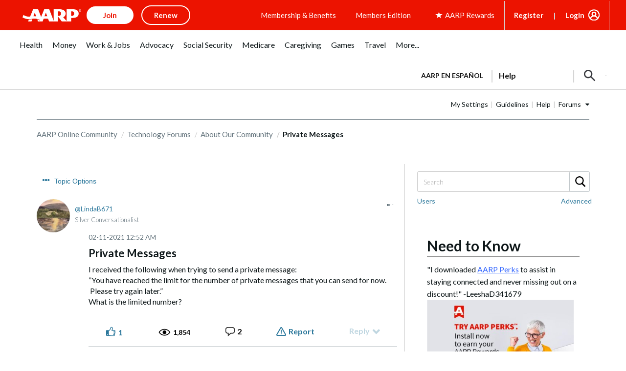

--- FILE ---
content_type: text/html; charset=UTF-8
request_url: https://community.aarp.org/t5/About-Our-Community/Private-Messages/m-p/2383445
body_size: 1872
content:
<!DOCTYPE html>
<html lang="en">
<head>
    <meta charset="utf-8">
    <meta name="viewport" content="width=device-width, initial-scale=1">
    <title></title>
    <style>
        body {
            font-family: "Arial";
        }
    </style>
    <script type="text/javascript">
    window.awsWafCookieDomainList = [];
    window.gokuProps = {
"key":"AQIDAHjcYu/GjX+QlghicBgQ/7bFaQZ+m5FKCMDnO+vTbNg96AF9ZO7knldUHP8/4v89DrtSAAAAfjB8BgkqhkiG9w0BBwagbzBtAgEAMGgGCSqGSIb3DQEHATAeBglghkgBZQMEAS4wEQQMdMda3UYhahVsCXvUAgEQgDuVdMhHcUEmAgLaAz3dl+bxRFCsbgw6H8Od+h9kjx73yBqg0YpijoxCxbxmsKvqxC3U9oY9araV+F5RKA==",
          "iv":"D549swHlpAAABU1W",
          "context":"hem78Nn2KH7rY4ARiVerodYs/j55Xe9u2Km+PbLBUG9q0769RnN/CmKwuBquNdSN4Rn0Wxn+/spSNgg1jyNpbbU7Hi6KcSumDDUjlp9aoCbAEyAYnRMnaWFigkxgY6qEonZVwGn37qYadTB1WZMvd8HALVIV8/qa3pcdU+x/4lrepu2IKWTavl4ZeQ4ZBprt+qEJcvu3DYBfYwTflAwYgSWQbzdqyxEK2GalwbxvNlXbCmbKxaIXsxjZ2NVI1XWxAt9MnkWyS8uASt09LRy6ClTAtXsOSpLND9dkhSdL/nAoo2bXobo37X8PHov8+fhob5Qy7nYH8A3n1xHTza0TEPzFV2kFsC4kckoLZgM1JImsFRTqTf4QP5zSt0ZA5pz9MpzP4Q2WAd8WBC+5HBq1IWrUJte8FCrQ"
};
    </script>
    <script src="https://bc0439715fa6.967eb88d.us-east-2.token.awswaf.com/bc0439715fa6/1ff0760906d5/e04be9dda55e/challenge.js"></script>
</head>
<body>
    <div id="challenge-container"></div>
    <script type="text/javascript">
        AwsWafIntegration.saveReferrer();
        AwsWafIntegration.checkForceRefresh().then((forceRefresh) => {
            if (forceRefresh) {
                AwsWafIntegration.forceRefreshToken().then(() => {
                    window.location.reload(true);
                });
            } else {
                AwsWafIntegration.getToken().then(() => {
                    window.location.reload(true);
                });
            }
        });
    </script>
    <noscript>
        <h1>JavaScript is disabled</h1>
        In order to continue, we need to verify that you're not a robot.
        This requires JavaScript. Enable JavaScript and then reload the page.
    </noscript>
</body>
</html>

--- FILE ---
content_type: application/javascript
request_url: https://cdn.cookielaw.org/consent/989aa2b1-ca44-4e31-89a9-6de19dd4fc3c/otSDKStub.js
body_size: 8686
content:
(function(y){function z(){var a=this;this.implementThePolyfill=function(){var b=Element.prototype.setAttribute;Element.prototype.setAttribute=function(c,d){if("style"!==c.toLowerCase()&&b.apply(this,[c,d]),"style"!==c.toLowerCase()||d||this.removeAttribute("style"),"style"===c.toLowerCase()&&d){this.removeAttribute("style");var f;c=a.strToObj(d);for(f in c)this.style[f]=c[f]}}}}function q(){}function k(){var a=this;this.charset=this.crossOrigin=this.iabType=null;this.totalApi=1;this.requestedApiCount=
0;this.apiResult={domainData:null,preferences:null};this.grpsSynced=[];this.isAmp=this.isGacSyncRequired=this.isIabSyncRequired=!1;this.ampData={};this.isPreview=this.isReset=!1;this.nonce=this.geoFromUrl="";this.userHasProfile=this.prevUserWasAnon=this.forceCreateTrxLocalConsentIsGreater=this.checkLocalConsentForIabPurposes=this.carryOverAnonymousConsent=this.consentGiven=this.setAttributePolyfillIsActive=!1;this.addBannerSDKScript=function(b){var c=a.getRegionSet(b),d=("IAB2"===c.Type||"IAB2V2"===
c.Type?(a.iabType=c.Type,a.intializeIabStub()):a.removeTcf(),c.IsGPPEnabled?A.init():A.removeGppApi(),e.stubScrEl.cloneNode(!0)),f=e.storageBaseURL+"/scripttemplates/"+b.Version+"/"+e.sdkName;["charset","data-language","data-document-language","data-domain-script","crossorigin"].forEach(function(g){e.stubScrEl.getAttribute(g)&&d.setAttribute(g,e.stubScrEl.getAttribute(g))});a.crossOrigin=e.stubScrEl.getAttribute("crossorigin")||null;a.charset=e.stubScrEl.getAttribute("charset")||null;a.isAmp=!!e.stubScrEl.getAttribute("amp");
window.otStubData={domainData:b,stubElement:d,bannerBaseDataURL:e.domainBaseUrl,mobileOnlineURL:e.mobileOnlineURL,userLocation:e.userLocation,regionRule:c,crossOrigin:a.crossOrigin,isIabSynced:a.isIabSyncRequired,grpsSynced:a.grpsSynced,isGacSynced:a.isGacSyncRequired,preferences:a.apiResult.preferences,isAmp:a.isAmp,isV2Stub:!0,syncGrpId:e.syncGrpId,consentApi:e.apiUrl,tenantId:e.tenantId,isPreview:a.isPreview,isReset:a.isReset,geoFromUrl:a.geoFromUrl,domainId:e.domainId,urlParams:a.urlParams,otDataLayer:a.otDataLayer,
charset:a.charset,gtmUpdated:a.gtmUpdated,setAttributePolyfillIsActive:a.setAttributePolyfillIsActive,nonce:a.nonce,identifierType:a.identifierType,userHasProfile:a.userHasProfile,prevUserWasAnon:a.prevUserWasAnon,consentGiven:a.consentGiven,serverLatestDateForCookies:a.serverLatestDateForCookies,checkLocalConsentForIabPurposes:a.checkLocalConsentForIabPurposes,forceCreateTrxLocalConsentIsGreater:a.forceCreateTrxLocalConsentIsGreater,landingPathValue:a.landingPath};a.jsonp(f,null)};this.intializeIabStub=
function(){var b=window;void 0===b.__tcfapi&&(window.__tcfapi=a.executeTcfApi);a.addIabFrame();b.receiveOTMessage=a.receiveIabMessage;(b.attachEvent||window.addEventListener)("message",b.receiveOTMessage,!1)};this.addIabFrame=function(){var b=window;!b.frames.__tcfapiLocator&&(b.document.body?a.addLocator():setTimeout(a.addIabFrame,5))};this.addLocator=function(){var b=window,c=b.document.createElement("iframe");c.style.cssText="display:none";c.name="__tcfapiLocator";c.setAttribute("title","TCF Locator");
b.document.body.appendChild(c)};this.receiveIabMessage=function(b){var c,d,f,g="string"==typeof b.data,l={};try{l=g?JSON.parse(b.data):b.data}catch(p){}!l.__tcfapiCall||"IAB2"!==a.iabType&&"IAB2V2"!==a.iabType||(c=l.__tcfapiCall.callId,d=l.__tcfapiCall.command,f=l.__tcfapiCall.parameter,l=l.__tcfapiCall.version,a.executeTcfApi(d,f,function(p,r){p={__tcfapiReturn:{returnValue:p,success:r,callId:c,command:d}};b&&b.source&&b.source.postMessage&&b.source.postMessage(g?JSON.stringify(p):p,"*")},l))};this.executeTcfApi=
function(){for(var b=[],c=0;c<arguments.length;c++)b[c]=arguments[c];if(a.iabType="IAB2",!b.length)return window.__tcfapi.a||[];c=b[0];var d=b[1],f=b[2];b=b[3];"function"==typeof f&&c&&("ping"===c?a.getPingRequest(f):a.addToQueue(c,d,f,b))};this.addToQueue=function(b,c,d,f){var g=window;g.__tcfapi.a=g.__tcfapi.a||[];g.__tcfapi.a.push([b,c,d,f])};this.getPingRequest=function(b){b&&b({gdprApplies:e.gdprApplies,cmpLoaded:!1,cmpStatus:"stub",displayStatus:"stub",apiVersion:"2.0",cmpVersion:void 0,cmpId:void 0,
gvlVersion:void 0,tcfPolicyVersion:void 0},!0)};this.initConsentSDK()}var m,u,t,w,x,h,e=new function(){this.optanonCookie="OptanonConsent";this.alertBoxCookie="OptanonAlertBoxClosed";this.optanonHtmlGroupData=[];this.optanonHostData=[];this.genVendorsData=[];this.vendorsServiceData=[];this.IABCookieValue="";this.Iab2Pub="eupubconsent-v2";this.gacCookie="OTAdditionalConsentString";this.isIabGlobal="isIABGlobal";this.isStubReady=!0;this.geoCookie="geolocation";this.EUCOUNTRIES="BE BG CZ DK DE EE IE GR ES FR IT CY LV LT LU HU MT NL AT PL PT RO SI SK FI SE GB HR LI NO IS".split(" ");
this.stubName="otSDKStub";this.domainAttr="data-domain-script";this.sdkName="otBannerSdk.js";this.mobileOnlineURL=[];this.userLocation={country:"",state:"",stateName:""};this.tenantId="f359a692-21d4-4a64-8564-fc91aeb9d843";this.syncGrpId="68bfa29c-6ba5-45ba-bb1e-8ab3a9660c50";this.apiUrl="https://consent-api.onetrust.com/v1/preferences";this.domainGrps=JSON.parse('{"68d00c8b-3be2-4761-8608-aa33bc4e8b62":"C0001","aa81e9ce-b2dd-4f9d-a871-763d20ad90ab":"C0002","f2e7dd74-6bc3-4a9f-8e07-60f897bd3583":"C0003","69dcebaa-aede-4e09-b005-d0a22e7b4225":"C0004","30abdf41-c53c-4c4f-a953-37baba9279dc":"C0005"}')},
C=((h=m=m||{})[h.ACTIVE=0]="ACTIVE",h[h.ALWAYS_ACTIVE=1]="ALWAYS_ACTIVE",h[h.EXPIRED=2]="EXPIRED",h[h.NO_CONSENT=3]="NO_CONSENT",h[h.OPT_OUT=4]="OPT_OUT",h[h.PENDING=5]="PENDING",h[h.WITHDRAWN=6]="WITHDRAWN",(h=u=u||{}).ping="ping",h.addEventListener="addEventListener",h.removeEventListener="removeEventListener",h.hasSection="hasSection",h.getSection="getSection",h.getField="getField",h.getGPPData="getGPPData",(h=t=t||{})[h.Days=1]="Days",h[h.Weeks=7]="Weeks",h[h.Months=30]="Months",h[h.Years=365]=
"Years",(h=v=v||{}).Name="OTGPPConsent",h[h.ChunkSize=4E3]="ChunkSize",h.ChunkCountParam="GPPCookiesCount",(h=w=w||{}).CPRA="usca",h.CCPA="usca",h.CDPA="usva",h.USNATIONAL="usnat",h.COLORADO="usco",h.CTDPA="usct",h.UCPA="usut",h.IAB2V2="tcfeuv2",(h=x=x||{})[h.CPRA=8]="CPRA",h[h.CCPA=8]="CCPA",h[h.CDPA=9]="CDPA",h[h.USNATIONAL=7]="USNATIONAL",h[h.COLORADO=10]="COLORADO",h[h.UCPA=11]="UCPA",h[h.CTDPA=12]="CTDPA",h[h.IAB2V2=2]="IAB2V2","geo"),D=(v.Name,"PRODUCTION"),A=((h={})[t.Days]="PCenterVendorListLifespanDay",
h[t.Weeks]="LfSpnWk",h[t.Months]="PCenterVendorListLifespanMonth",h[t.Years]="LfSpnYr",new function(){var a=this;this.LOCATOR_NAME="__gppLocator";this.win=window;this.customInit="CUSTOMINIT";this.init=function(){a.win.__gpp&&"function"==typeof a.win.__gpp||(a.win.__gpp=a.executeGppApi,window.addEventListener("message",a.messageHandler,!1),a.addFrame(a.LOCATOR_NAME))};this.removeGppApi=function(){delete a.win.__gpp;var b=document.querySelectorAll("iframe[name\x3d"+a.LOCATOR_NAME+"]")[0];b&&b.parentElement.removeChild(b)};
this.executeGppApi=function(){for(var b=[],c=0;c<arguments.length;c++)b[c]=arguments[c];var d=null==(d=a.win)?void 0:d.__gpp;if(d.queue=d.queue||[],d.events=d.events||[],!b.length||1===b.length&&"queue"===b[0])return d.queue;if(1===b.length&&"events"===b[0])return d.events;c=b[0];d=1<b.length?b[1]:null;b=2<b.length?b[2]:null;switch(c){case u.ping:return a.getPingRequest(d);case u.addEventListener:return a.addEventListener(d,b);case u.removeEventListener:return a.removeEventListener(b);default:return void a.addToQueue(c,
d,b)}};this.getPingRequest=function(b){var c,d,f={gppVersion:1.1,cmpStatus:"stub",cmpDisplayStatus:"hidden",signalStatus:"not ready",supportedAPIs:(c=[],d={},Object.keys(x).forEach(function(g){var l={};d=g=(l[g]=x[g],Object.assign(l,d))}),Object.keys(w).map(function(g){return{name:g,value:w[g]}}).forEach(function(g){g=d[g.name]+":"+g.value;c.push(g)}),c.filter(function(g,l){return c.indexOf(g)===l})),currentAPI:"",cmpId:Number.parseInt("28"),sectionList:[],applicableSections:[0],gppString:"",parsedSections:{}};
return b&&b(f,!0),f};this.addFrame=function(b){var c,d=a.win.document;a.win.frames[b]||(d.body?((c=d.createElement("iframe")).style.cssText="display:none",c.name=b,c.setAttribute("title","GPP Locator"),d.body.appendChild(c)):setTimeout(function(){a.addFrame(b)},5))};this.addEventListener=function(b,c){var d=a.win.__gpp;return d.events=d.events||[],null!=d&&d.lastId||(d.lastId=0),d.lastId++,d.events.push({id:d.lastId,callback:b,parameter:c}),{eventName:"listenerRegistered",listenerId:d.lastId,data:!0,
pingData:a.getPingRequest()}};this.removeEventListener=function(b){var c=!1,d=a.win.__gpp;return d.events=d.events||[],d.events=d.events.filter(function(f){return f.id.toString()!==b.toString()||!(c=!0)}),{eventName:"listenerRemoved",listenerId:b,data:c,pingData:a.getPingRequest()}};this.addToQueue=function(b,c,d){var f=a.win.__gpp;f.queue=f.queue||[];f.queue.push([b,c,d])};this.messageHandler=function(b){var c,d="string"==typeof b.data;try{var f=d?JSON.parse(b.data):b.data}catch(g){f=null}f&&f.__gppCall&&
(c=f.__gppCall,(0,a.win.__gpp)(c.command,function(g,l){g={__gppReturn:{returnValue:g,success:l,callId:c.callId}};b&&b.source&&b.source.postMessage&&b.source.postMessage(d?JSON.stringify(g):g,b.origin||"*")},c.parameter))};this.customInit||this.init()}),E=(z.prototype.camelize=function(a){return(a=a.replace("--","")).split("-").map(function(b,c){var d=b?b[0].toUpperCase()+b.slice(1):"";return 0===c?b:d}).join("")},z.prototype.strToObj=function(a){var b={};a=a.split(";").map(function(f){return f.trim()});
for(var c=0,d=void 0;c<a.length;++c)if(/:/.test(a[c])){if(!(d=a[c].split(/:(.+)/))[1])return null;b[this.camelize(d[0])]=d[1].trim()}return b},z);q.initCSPTrustedType=function(a){var b=new URL(a);window.DOMPurify&&window.trustedTypes&&window.trustedTypes.createPolicy&&(window.OtTrustedType.TrustedTypePolicy=window.trustedTypes.createPolicy("ot-trusted-type-policy",{createHTML:function(c){return window.DOMPurify.sanitize(c)},createScript:function(c){return window.DOMPurify.sanitize(c)},createScriptURL:function(c){var d=
[document.location.hostname,b.hostname];try{var f=new URL(c,location.origin)}catch(g){return"about:blank#error"}return f.hostname&&!d.includes(f.hostname)?"about:blank#blocked":f.href}}))};q.isCspTrustedType=function(){var a;return(null==(a=window.OtTrustedType)?void 0:a.isCspTrustedTypeEnabled)&&(null==(a=window.OtTrustedType)?void 0:a.TrustedTypePolicy)};q.createScriptURL=function(a){return q.isCspTrustedType()?window.OtTrustedType.TrustedTypePolicy.createScriptURL(a):a};q.checkAndAssignCspTrustedTypeEnabled=
function(a){a=null==(a=a.TenantFeatures)?void 0:a.CookieV2CSPTrustedType;return window.OtTrustedType={isCspTrustedTypeEnabled:a},a};k.prototype.initConsentSDK=function(){this.initCustomEventPolyfill();this.getParam();this.setDomainDataFileURL();this.captureNonce();this.setOTDataLayer();this.fetchSDKDependency()};k.prototype.getApiReqs=function(){var a=[{url:e.domainJsonUrl,storageKey:"domainData"}],b=(e.mobileOnlineURL.push(e.domainJsonUrl),window?window.OneTrust:null);return b&&b.dataSubjectParams&&
b.dataSubjectParams.id&&b.dataSubjectParams.token&&e.tenantId&&e.apiUrl&&(this.totalApi++,a.push({url:e.apiUrl+"?syncgroup\x3d"+e.syncGrpId,headers:{Identifier:b.dataSubjectParams.id,TenantId:e.tenantId,Authorization:b.dataSubjectParams.token},storageKey:"preferences"})),a};k.prototype.fetchSDKDependency=function(){for(var a=this.getApiReqs(),b=Array(a.length),c=this,d=0;d<a.length;d++)(function(f){var g=a[f];if(RegExp("^file://","i").test(g.url))c.otFetchOfflineFile(g.url,g.storageKey,c.apiCallback);
else{if(b[f]=new XMLHttpRequest,b[f].open("GET",g.url),b[f].withCredentials=!1,g.headers)for(var l in g.headers)b[f].setRequestHeader(l,g.headers[l]);b[f].onload=function(){var p=null;200<=b[f].status&&400>b[f].status&&b[f].responseText?p=JSON.parse(b[f].responseText):console.log("OT - Error in fetch URL : "+g.url+" Exception : "+JSON.stringify({message:"Error Loading Data",statusCode:b[f].status}));n.apiCallback(g.storageKey,p)};b[f].send()}})(d)};k.prototype.handleBulkDomainMgmt=function(a,b){a&&
(b.Domain=window.location.hostname)};k.prototype.apiCallback=function(a,b){var c,d,f,g,l;n.apiResult[a]=b;n.requestedApiCount++;n.requestedApiCount===n.totalApi&&(a=this.apiResult.domainData.TenantFeatures,c=this.apiResult.domainData,b=window.location.hostname,d=c.Domain,f=c.BulkDomainCheckUrl,a&&a.CookieV2BulkDomainManagement&&b!==d&&c.ScriptType===D&&(window.sessionStorage&&window.sessionStorage.getItem("bulkDomainMgmtEnabled")?this.handleBulkDomainMgmt("true"===window.sessionStorage.getItem("bulkDomainMgmtEnabled"),
c):(g=new XMLHttpRequest,l=this.handleBulkDomainMgmt,g.onload=function(){window.sessionStorage&&window.sessionStorage.setItem("bulkDomainMgmtEnabled",JSON.stringify(JSON.parse(g.response).isValid));l(JSON.parse(g.response).isValid,c)},g.open("GET",f,!1),g.withCredentials=!1,g.setRequestHeader("location",e.storageBaseURL.replace(/^https?:\/\//,"")),g.setRequestHeader("domainId",e.domainId),g.setRequestHeader("url",b),g.send())),n.setVariables(c),n.checkIfPrevUserIsAnon(),n.clearConsentIfDsIdChanged(),
n.syncConsentProfile(n.apiResult.preferences),n.getLocation(n.apiResult.domainData))};k.prototype.checkIfPrevUserIsAnon=function(){var a=this.readCookieParam(e.optanonCookie,"consentId"),b=this.readCookieParam(e.optanonCookie,"isAnonUser"),c=this.readCookieParam(e.optanonCookie,"iType"),d=null==(d=window)?void 0:d.OneTrust;(d=d&&d.dataSubjectParams&&d.dataSubjectParams.id)&&d!==a&&(""!==b?this.prevUserWasAnon="1"===b:""!==c&&(this.prevUserWasAnon=!!c))};k.prototype.setVariables=function(a){this.carryOverAnonymousConsent=
a.AuthenticatedConsent};k.prototype.clearConsentIfDsIdChanged=function(){var a=this.readCookieParam(e.optanonCookie,"consentId"),b=window?window.OneTrust:null;b=b&&b.dataSubjectParams&&b.dataSubjectParams.id;var c=this.readCookieParam(e.optanonCookie,"iType");this.landingPath=this.readCookieParam(e.optanonCookie,"landingPath");b===a||c||this.removeCookies()};k.prototype.getConsentValue=function(a){var b=null;switch(a){case m[m.ACTIVE]:case m[m.ALWAYS_ACTIVE]:b="1";break;case m[m.EXPIRED]:case m[m.OPT_OUT]:case m[m.PENDING]:case m[m.WITHDRAWN]:b=
"0"}return b};k.prototype.syncConsentProfile=function(a){if(a){var b=this.readCookieParam(e.optanonCookie,"iType");if(this.userHasProfile=0<(null==(c=a.preferences)?void 0:c.length),a.preferences.length){var c=this.getCookie(e.alertBoxCookie),d=c,f=!1,g=this.deserialiseStringToArray(this.readCookieParam(e.optanonCookie,"groups"));this.checkIfConsentIsGiven(a);for(var l=0,p=a.preferences;l<p.length;l++){var r=p[l],B=e.domainGrps[r.id];B?(this.identifierType=a.identifierType,f=(r=this.checkAndUpdateLocalConsent(r,
B,g,d)).syncOnlyDate||f,this.forceCreateTrxLocalConsentIsGreater=this.forceCreateTrxLocalConsentIsGreater||r.isLocalConsentDateGreaterThanServer):this.checkLocalConsentForIabPurposes=!0}this.grpsSynced.length&&this.writeCookieParam(e.optanonCookie,"groups",g.toString());this.checkLocalConsentForIabPurposes||!this.grpsSynced.length&&!f||(c=this.serverLatestDateForCookies.toISOString()||c,this.setCookie(e.alertBoxCookie,c))}this.checkLocalConsentForIabPurposes||this.syncIabAndGacConsent(a.syncGroups,
b)}this.ensureHtmlGroupDataInitialised();n.apiResult.domainData.GCEnable||(this.updateGtmMacros(),this.gtmUpdated=!0)};k.prototype.checkIfConsentIsGiven=function(a){var b=0;for(a=a.preferences;b<a.length;b++){var c=a[b];e.domainGrps[c.id]&&(this.consentGiven=this.consentGiven||c.status!==m[m.NO_CONSENT]&&c.status!==m[m.ALWAYS_ACTIVE])}};k.prototype.syncIabAndGacConsent=function(a,b){a&&a[e.syncGrpId]&&(a[e.syncGrpId].tcStringV2&&this.getCookie(e.Iab2Pub)!==a[e.syncGrpId].tcStringV2&&(this.isIabSyncRequired=
!0,this.setCookie(e.Iab2Pub,a[e.syncGrpId].tcStringV2)),a[e.syncGrpId].gacString)&&this.getCookie(e.gacCookie)!==a[e.syncGrpId].gacString&&(this.isGacSyncRequired=!0,this.setCookie(e.gacCookie,a[e.syncGrpId].gacString));(this.isIabSyncRequired||this.isGacSyncRequired||this.grpsSynced.length)&&b&&this.writeCookieParam(e.optanonCookie,"iType","")};k.prototype.removeGroupIfNoConsent=function(a,b,c){if(a&&b.length){a=-1;for(var d=0;d<b.length;d++)if(b[d].split(":")[0]===c){a=d;break}-1<a&&(b.splice(a,
1),this.grpsSynced.push(c))}};k.prototype.checkAndUpdateLocalConsent=function(a,b,c,d){d=new Date(d);var f=new Date(a.lastInteractionDate),g=!1;d=f<d;var l=a.status===m[m.NO_CONSENT];return(!this.carryOverAnonymousConsent&&this.userHasProfile&&this.consentGiven||this.carryOverAnonymousConsent&&this.userHasProfile&&!d)&&(l?c.length&&this.removeGroupIfNoConsent(l,c,b):(l=this.getConsentValue(a.status),g=!0,(!this.serverLatestDateForCookies||f>this.serverLatestDateForCookies)&&(this.serverLatestDateForCookies=
f),this.setGroupsConsentFromServerOrLocal({groupsConsent:c,grpId:b,consentVal:l}))),{syncOnlyDate:g,isLocalConsentDateGreaterThanServer:d}};k.prototype.setGroupsConsentFromServerOrLocal=function(a){var b=a.groupsConsent,c=a.grpId;a=a.consentVal;for(var d=c+":"+a,f=-1,g=0;g<b.length;g++){var l=b[g].split(":");if(l[0]===c){l[1]!==a&&(b[g]=d,this.grpsSynced.push(c));f=g;break}}-1===f&&(b.push(d),this.grpsSynced.push(c))};k.prototype.getLocation=function(a){(a.TenantFeatures&&a.TenantFeatures.CookieV2CSP||
a.CookieV2CSPEnabled)&&this.nonce&&(this.setAttributePolyfillIsActive=!0,(new E).implementThePolyfill());q.checkAndAssignCspTrustedTypeEnabled(a)&&q.initCSPTrustedType(e.storageBaseURL);var b,c=window;c.OneTrust&&c.OneTrust.geolocationResponse?(c=c.OneTrust.geolocationResponse,this.setGeoLocation(c.countryCode,c.stateCode,c.stateName),this.addBannerSDKScript(a)):(c=this.readCookieParam(e.optanonCookie,e.geoCookie))||a.SkipGeolocation?(b=c.split(";")[0],c=c.split(";")[1],this.setGeoLocation(b,c),this.addBannerSDKScript(a)):
this.getGeoLocation(a)};k.prototype.getGeolocationURL=function(a){return RegExp("^file://","i").test(e.storageBaseURL+"/scripttemplates/"+a.Version)&&a.MobileSDK?"./"+a.GeolocationUrl.replace(/^(http|https):\/\//,"").split("/").slice(1).join("/")+".js":a.GeolocationUrl};k.prototype.getGeoLocation=function(a){var b=this,c=(this.apiResult.domainData.TenantFeatures,this.getGeolocationURL(a)),d=new XMLHttpRequest;d.onload=function(f){this&&this.responseText?g=this.responseText:f&&f.target&&(g=f.target.responseText);
var g;f=JSON.parse(g);b.setGeoLocation(f.country,f.state,f.stateName);b.addBannerSDKScript(a)};d.onerror=function(){b.addBannerSDKScript(a)};d.open("GET",c);d.withCredentials=!1;d.setRequestHeader("accept","application/json");d.send()};k.prototype.setOTDataLayer=function(){var a="data-dLayer-ignore",b=e.stubScrEl.hasAttribute(a);a=e.stubScrEl.getAttribute(a);b=b&&"true"===a||b&&""===a;this.otDataLayer={ignore:b,name:b?null:e.stubScrEl.getAttribute("data-dLayer-name")||"dataLayer"}};k.prototype.setGeoLocation=
function(a,b,c){e.userLocation={country:a,state:void 0===b?"":b,stateName:void 0===c?"":c}};k.prototype.otFetchOfflineFile=function(a,b,c){var d=(a=a.replace(".json",".js")).split("/"),f=d[d.length-1].split(".js")[0];this.jsonp(a,function(){c(b,window[f])})};k.prototype.jsonp=function(a,b){var c=document.createElement("script"),d=q.createScriptURL(a);c.setAttribute("src",d);c.async=!0;c.type="text/javascript";this.nonce&&c.setAttribute("nonce",this.nonce);this.crossOrigin&&c.setAttribute("crossorigin",
this.crossOrigin);document.getElementsByTagName("head")[0].appendChild(c);RegExp("^file://","i").test(a)||e.mobileOnlineURL.push(a);b&&(c.onload=c.onerror=function(){b()})};k.prototype.getRegionSet=function(a){var b,c=e.userLocation,d=a.RuleSet.filter(function(r){return!0===r.Default});if(!c.country&&!c.state)return d&&0<d.length?d[0]:null;d=c.state.toLowerCase();c=c.country.toLowerCase();for(var f=0;f<a.RuleSet.length;f++)if(!0===a.RuleSet[f].Global)var g=a.RuleSet[f];else{var l=a.RuleSet[f].States;
if(l[c]&&0<=l[c].indexOf(d)){var p=a.RuleSet[f];break}0<=a.RuleSet[f].Countries.indexOf(c)&&(b=a.RuleSet[f])}return p||b||g};k.prototype.ensureHtmlGroupDataInitialised=function(){"IAB2"!==this.iabType&&"IAB2V2"!==this.iabType||this.initializeIABData();this.initGroups();this.initHosts();this.initGenVen();this.initVendorsService()};k.prototype.initGroups=function(){var a=this.readCookieParam(e.optanonCookie,"groups");a&&(e.optanonHtmlGroupData=this.deserialiseStringToArray(a))};k.prototype.initHosts=
function(){var a=this.readCookieParam(e.optanonCookie,"hosts");a&&(e.optanonHostData=this.deserialiseStringToArray(a))};k.prototype.initGenVen=function(){var a=this.readCookieParam(e.optanonCookie,"genVendors");a&&(e.genVendorsData=this.deserialiseStringToArray(a))};k.prototype.initVendorsService=function(){var a=this.readCookieParam(e.optanonCookie,"vs");a&&(e.vendorsServiceData=this.deserialiseStringToArray(a))};k.prototype.initializeIABData=function(){this.validateGDPRApplies();this.validateIABGlobal()};
k.prototype.validateIABGlobal=function(){var a=this.readCookieParam(e.optanonCookie,e.isIabGlobal);a?"true"===a?(e.hasIABGlobalScope=!0,e.isStubReady=!1):(e.hasIABGlobalScope=!1,e.IABCookieValue=this.getCookie(e.Iab2Pub)):e.isStubReady=!1};k.prototype.validateGDPRApplies=function(){var a=this.readCookieParam(e.optanonCookie,e.geoCookie).split(";")[0];a?e.gdprApplies=0<=e.EUCOUNTRIES.indexOf(a):e.isStubReady=!1};k.prototype.writeCookieParam=function(a,b,c){var d={},f=this.getCookie(a);if(f){f=f.split("\x26");
for(var g=0;g<f.length;g+=1){var l=f[g].split("\x3d");d[decodeURIComponent(l[0])]=decodeURIComponent(l[1]).replace(/\+/g," ")}}d[b]=c;b=(f=this.apiResult.domainData.TenantFeatures)&&f.CookieV2CookieDateTimeInISO;d.datestamp=b?(new Date).toISOString():(new Date).toString();d.version=this.apiResult.domainData.Version;this.setCookie(a,this.param(d))};k.prototype.param=function(a){var b,c="";for(b in a)a.hasOwnProperty(b)&&(""!==c&&(c+="\x26"),c+=b+"\x3d"+encodeURIComponent(a[b]).replace(/%20/g,"+"));
return c};k.prototype.readCookieParam=function(a,b){if(a=this.getCookie(a)){var c={};var d=a.split("\x26");for(a=0;a<d.length;a+=1){var f=d[a].split("\x3d");c[decodeURIComponent(f[0])]=decodeURIComponent(f[1]).replace(/\+/g," ")}return b?c[b]||"":c}return""};k.prototype.setCookie=function(a,b,c){void 0===b&&(b="");void 0===c&&(c=!1);this.isAmp&&""!==b&&(this.ampData[a]=b);var d=new Date;d=(d.setTime(d.getTime()+31536E6),";expires\x3d"+d.toUTCString());c=(c&&(d=c?"; expires\x3d"+(new Date(0)).toUTCString():
""),this.apiResult.domainData);var f=(c.TenantFeatures,c.CookieSameSiteNoneEnabled?"Samesite\x3dNone; Secure":"Samesite\x3dLax"),g=c.Domain.split("/"),l=1>=g.length?"":g.slice(1).join("/");b=""+b+d+";path\x3d/";b="TEST"!==c.ScriptType&&"LOCAL_TEST"!==c.ScriptType||this.isPreview?""+b+l+";domain\x3d."+g[0]+";"+f:b+";"+f;document.cookie=a+"\x3d"+b};k.prototype.getCookie=function(a){if(this.isAmp&&(this.ampData=JSON.parse(window.localStorage.getItem(e.domainId))||{},this.ampData))return this.ampData[a]||
null;for(var b=a+"\x3d",c=document.cookie.split(";"),d=0;d<c.length;d+=1){for(a=c[d];" "==a.charAt(0);)a=a.substring(1,a.length);if(0==a.indexOf(b))return a.substring(b.length,a.length)}return null};k.prototype.removeCookies=function(){this.removeAlertBox();this.removeOptanon();this.removeIab2();this.removeAddtlStr()};k.prototype.removeAlertBox=function(){null!==this.getCookie("OptanonAlertBoxClosed")&&this.setCookie("OptanonAlertBoxClosed","",!0)};k.prototype.removeIab2=function(){null!==this.getCookie("eupubconsent-v2")&&
this.setCookie("eupubconsent-v2","",!0)};k.prototype.removeAddtlStr=function(){null!==this.getCookie("OTAdditionalConsentString")&&this.setCookie("OTAdditionalConsentString","",!0)};k.prototype.removeOptanon=function(){null!==this.getCookie("OptanonConsent")&&this.setCookie("OptanonConsent","",!0)};k.prototype.updateGtmMacros=function(){for(var a=[],b=e.optanonHtmlGroupData.length,c=0;c<b;c++)this.endsWith(e.optanonHtmlGroupData[c],":1")&&a.push(e.optanonHtmlGroupData[c].replace(":1",""));b=e.optanonHostData.length;
for(c=0;c<b;c++)this.endsWith(e.optanonHostData[c],":1")&&a.push(e.optanonHostData[c].replace(":1",""));b=e.genVendorsData.length;for(c=0;c<b;c++)this.endsWith(e.genVendorsData[c],":1")&&a.push(e.genVendorsData[c].replace(":1",""));b=e.vendorsServiceData.length;for(c=0;c<b;c++)this.endsWith(e.vendorsServiceData[c],":1")&&a.push(e.vendorsServiceData[c].replace(":1",""));var d;b=window;c=","+this.serialiseArrayToString(a)+",";var f=(b.OnetrustActiveGroups=c,b.OptanonActiveGroups=c,this.otDataLayer.ignore||
void 0===b[this.otDataLayer.name]?this.otDataLayer.ignore||(b[this.otDataLayer.name]=[{event:"OneTrustLoaded",OnetrustActiveGroups:c},{event:"OptanonLoaded",OptanonActiveGroups:c}]):b[this.otDataLayer.name].constructor===Array&&(b[this.otDataLayer.name].push({OnetrustActiveGroups:c}),b[this.otDataLayer.name].push({OptanonActiveGroups:c})),new CustomEvent("consent.onetrust",{detail:a}));!this.otDataLayer.ignore&&a.length&&(b[this.otDataLayer.name].constructor===Array&&b[this.otDataLayer.name].push({event:"OneTrustGroupsUpdated",
OnetrustActiveGroups:c}),d=new CustomEvent("OneTrustGroupsUpdated",{detail:a}));setTimeout(function(){a.length&&window.dispatchEvent(f);d&&window.dispatchEvent(d)})};k.prototype.deserialiseStringToArray=function(a){return a?a.split(","):[]};k.prototype.endsWith=function(a,b){return-1!==a.indexOf(b,a.length-b.length)};k.prototype.serialiseArrayToString=function(a){return a.toString()};k.prototype.setDomainDataFileURL=function(){e.stubScrEl=document.querySelector("script[src*\x3d'"+e.stubName+"']");
e.stubScrEl&&e.stubScrEl.hasAttribute(e.domainAttr)&&(e.domainId=e.stubScrEl.getAttribute(e.domainAttr).trim(),e.storageBaseURL=e.stubScrEl.getAttribute("src").split("/consent")[0],this.isPreview&&-1===e.domainId.indexOf("test")?e.domainId+="-test":this.isPreview=!1,e.domainBaseUrl=e.storageBaseURL&&e.storageBaseURL+"/consent/"+e.domainId,e.domainJsonUrl=e.domainBaseUrl+"/"+e.domainId+".json")};k.prototype.initCustomEventPolyfill=function(){function a(b,c){c=c||{bubbles:!1,cancelable:!1,detail:void 0};
var d=document.createEvent("CustomEvent");return d.initCustomEvent(b,c.bubbles,c.cancelable,c.detail),d}"function"!=typeof window.CustomEvent&&(a.prototype=window.Event.prototype,window.CustomEvent=a)};k.prototype.removeTcf=function(){delete window.__tcfapi;var a=document.querySelectorAll("iframe[name\x3d'__tcfapiLocator']")[0];a&&a.parentElement.removeChild(a)};k.prototype.getParamForIE=function(){return{get:function(a){a=(new RegExp("[?\x26]"+a+"\x3d([^\x26#]*)")).exec(window.location.search);return null===
a?null:decodeURI(a[1])||""}}};k.prototype.getParam=function(){window.document.documentMode||!window.URLSearchParams?this.urlParams=this.getParamForIE():this.urlParams=new URLSearchParams(window.location.search);var a="true"===this.urlParams.get("otreset"),b="true"===this.urlParams.get("otpreview"),c=(this.geoFromUrl=(this.urlParams.get("otgeo")||"").toLowerCase(),this.readCookieParam("otpreview","expiry")),d=this.readCookieParam("otpreview",C);this.isReset=a||c&&new Date(c)<new Date;this.isPreview=
!this.isReset&&(b||c&&new Date(c)>new Date);this.setGeoParam(this.geoFromUrl||d)};k.prototype.setGeoParam=function(a){var b;a&&((b=window).OneTrust||(b.OneTrust={}),a=a.split(","),b.OneTrust.geolocationResponse={countryCode:a[0],stateCode:a[1]})};k.prototype.captureNonce=function(){this.nonce=e.stubScrEl.nonce||e.stubScrEl.getAttribute("nonce")||null};var v=k,n=new v;return y.OtSDKStub=v,y.otSdkStub=n,y})({});